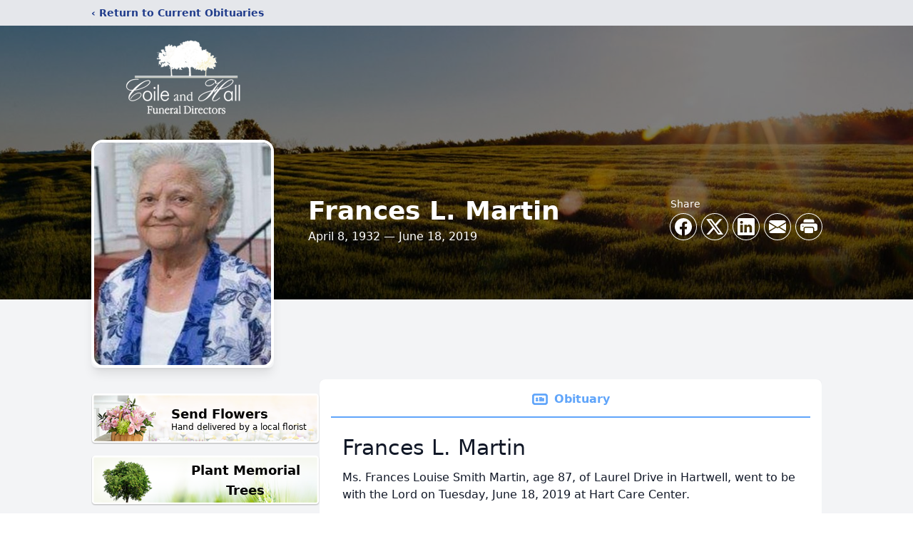

--- FILE ---
content_type: text/html; charset=utf-8
request_url: https://www.google.com/recaptcha/enterprise/anchor?ar=1&k=6LdZCbQfAAAAAEb9KCTpCoEen91kuyvwDjZ7Y-By&co=aHR0cHM6Ly93d3cuY29pbGVhbmRoYWxsZmQuY29tOjQ0Mw..&hl=en&type=image&v=7gg7H51Q-naNfhmCP3_R47ho&theme=light&size=invisible&badge=bottomright&anchor-ms=20000&execute-ms=30000&cb=88mrofbcjk99
body_size: 48352
content:
<!DOCTYPE HTML><html dir="ltr" lang="en"><head><meta http-equiv="Content-Type" content="text/html; charset=UTF-8">
<meta http-equiv="X-UA-Compatible" content="IE=edge">
<title>reCAPTCHA</title>
<style type="text/css">
/* cyrillic-ext */
@font-face {
  font-family: 'Roboto';
  font-style: normal;
  font-weight: 400;
  font-stretch: 100%;
  src: url(//fonts.gstatic.com/s/roboto/v48/KFO7CnqEu92Fr1ME7kSn66aGLdTylUAMa3GUBHMdazTgWw.woff2) format('woff2');
  unicode-range: U+0460-052F, U+1C80-1C8A, U+20B4, U+2DE0-2DFF, U+A640-A69F, U+FE2E-FE2F;
}
/* cyrillic */
@font-face {
  font-family: 'Roboto';
  font-style: normal;
  font-weight: 400;
  font-stretch: 100%;
  src: url(//fonts.gstatic.com/s/roboto/v48/KFO7CnqEu92Fr1ME7kSn66aGLdTylUAMa3iUBHMdazTgWw.woff2) format('woff2');
  unicode-range: U+0301, U+0400-045F, U+0490-0491, U+04B0-04B1, U+2116;
}
/* greek-ext */
@font-face {
  font-family: 'Roboto';
  font-style: normal;
  font-weight: 400;
  font-stretch: 100%;
  src: url(//fonts.gstatic.com/s/roboto/v48/KFO7CnqEu92Fr1ME7kSn66aGLdTylUAMa3CUBHMdazTgWw.woff2) format('woff2');
  unicode-range: U+1F00-1FFF;
}
/* greek */
@font-face {
  font-family: 'Roboto';
  font-style: normal;
  font-weight: 400;
  font-stretch: 100%;
  src: url(//fonts.gstatic.com/s/roboto/v48/KFO7CnqEu92Fr1ME7kSn66aGLdTylUAMa3-UBHMdazTgWw.woff2) format('woff2');
  unicode-range: U+0370-0377, U+037A-037F, U+0384-038A, U+038C, U+038E-03A1, U+03A3-03FF;
}
/* math */
@font-face {
  font-family: 'Roboto';
  font-style: normal;
  font-weight: 400;
  font-stretch: 100%;
  src: url(//fonts.gstatic.com/s/roboto/v48/KFO7CnqEu92Fr1ME7kSn66aGLdTylUAMawCUBHMdazTgWw.woff2) format('woff2');
  unicode-range: U+0302-0303, U+0305, U+0307-0308, U+0310, U+0312, U+0315, U+031A, U+0326-0327, U+032C, U+032F-0330, U+0332-0333, U+0338, U+033A, U+0346, U+034D, U+0391-03A1, U+03A3-03A9, U+03B1-03C9, U+03D1, U+03D5-03D6, U+03F0-03F1, U+03F4-03F5, U+2016-2017, U+2034-2038, U+203C, U+2040, U+2043, U+2047, U+2050, U+2057, U+205F, U+2070-2071, U+2074-208E, U+2090-209C, U+20D0-20DC, U+20E1, U+20E5-20EF, U+2100-2112, U+2114-2115, U+2117-2121, U+2123-214F, U+2190, U+2192, U+2194-21AE, U+21B0-21E5, U+21F1-21F2, U+21F4-2211, U+2213-2214, U+2216-22FF, U+2308-230B, U+2310, U+2319, U+231C-2321, U+2336-237A, U+237C, U+2395, U+239B-23B7, U+23D0, U+23DC-23E1, U+2474-2475, U+25AF, U+25B3, U+25B7, U+25BD, U+25C1, U+25CA, U+25CC, U+25FB, U+266D-266F, U+27C0-27FF, U+2900-2AFF, U+2B0E-2B11, U+2B30-2B4C, U+2BFE, U+3030, U+FF5B, U+FF5D, U+1D400-1D7FF, U+1EE00-1EEFF;
}
/* symbols */
@font-face {
  font-family: 'Roboto';
  font-style: normal;
  font-weight: 400;
  font-stretch: 100%;
  src: url(//fonts.gstatic.com/s/roboto/v48/KFO7CnqEu92Fr1ME7kSn66aGLdTylUAMaxKUBHMdazTgWw.woff2) format('woff2');
  unicode-range: U+0001-000C, U+000E-001F, U+007F-009F, U+20DD-20E0, U+20E2-20E4, U+2150-218F, U+2190, U+2192, U+2194-2199, U+21AF, U+21E6-21F0, U+21F3, U+2218-2219, U+2299, U+22C4-22C6, U+2300-243F, U+2440-244A, U+2460-24FF, U+25A0-27BF, U+2800-28FF, U+2921-2922, U+2981, U+29BF, U+29EB, U+2B00-2BFF, U+4DC0-4DFF, U+FFF9-FFFB, U+10140-1018E, U+10190-1019C, U+101A0, U+101D0-101FD, U+102E0-102FB, U+10E60-10E7E, U+1D2C0-1D2D3, U+1D2E0-1D37F, U+1F000-1F0FF, U+1F100-1F1AD, U+1F1E6-1F1FF, U+1F30D-1F30F, U+1F315, U+1F31C, U+1F31E, U+1F320-1F32C, U+1F336, U+1F378, U+1F37D, U+1F382, U+1F393-1F39F, U+1F3A7-1F3A8, U+1F3AC-1F3AF, U+1F3C2, U+1F3C4-1F3C6, U+1F3CA-1F3CE, U+1F3D4-1F3E0, U+1F3ED, U+1F3F1-1F3F3, U+1F3F5-1F3F7, U+1F408, U+1F415, U+1F41F, U+1F426, U+1F43F, U+1F441-1F442, U+1F444, U+1F446-1F449, U+1F44C-1F44E, U+1F453, U+1F46A, U+1F47D, U+1F4A3, U+1F4B0, U+1F4B3, U+1F4B9, U+1F4BB, U+1F4BF, U+1F4C8-1F4CB, U+1F4D6, U+1F4DA, U+1F4DF, U+1F4E3-1F4E6, U+1F4EA-1F4ED, U+1F4F7, U+1F4F9-1F4FB, U+1F4FD-1F4FE, U+1F503, U+1F507-1F50B, U+1F50D, U+1F512-1F513, U+1F53E-1F54A, U+1F54F-1F5FA, U+1F610, U+1F650-1F67F, U+1F687, U+1F68D, U+1F691, U+1F694, U+1F698, U+1F6AD, U+1F6B2, U+1F6B9-1F6BA, U+1F6BC, U+1F6C6-1F6CF, U+1F6D3-1F6D7, U+1F6E0-1F6EA, U+1F6F0-1F6F3, U+1F6F7-1F6FC, U+1F700-1F7FF, U+1F800-1F80B, U+1F810-1F847, U+1F850-1F859, U+1F860-1F887, U+1F890-1F8AD, U+1F8B0-1F8BB, U+1F8C0-1F8C1, U+1F900-1F90B, U+1F93B, U+1F946, U+1F984, U+1F996, U+1F9E9, U+1FA00-1FA6F, U+1FA70-1FA7C, U+1FA80-1FA89, U+1FA8F-1FAC6, U+1FACE-1FADC, U+1FADF-1FAE9, U+1FAF0-1FAF8, U+1FB00-1FBFF;
}
/* vietnamese */
@font-face {
  font-family: 'Roboto';
  font-style: normal;
  font-weight: 400;
  font-stretch: 100%;
  src: url(//fonts.gstatic.com/s/roboto/v48/KFO7CnqEu92Fr1ME7kSn66aGLdTylUAMa3OUBHMdazTgWw.woff2) format('woff2');
  unicode-range: U+0102-0103, U+0110-0111, U+0128-0129, U+0168-0169, U+01A0-01A1, U+01AF-01B0, U+0300-0301, U+0303-0304, U+0308-0309, U+0323, U+0329, U+1EA0-1EF9, U+20AB;
}
/* latin-ext */
@font-face {
  font-family: 'Roboto';
  font-style: normal;
  font-weight: 400;
  font-stretch: 100%;
  src: url(//fonts.gstatic.com/s/roboto/v48/KFO7CnqEu92Fr1ME7kSn66aGLdTylUAMa3KUBHMdazTgWw.woff2) format('woff2');
  unicode-range: U+0100-02BA, U+02BD-02C5, U+02C7-02CC, U+02CE-02D7, U+02DD-02FF, U+0304, U+0308, U+0329, U+1D00-1DBF, U+1E00-1E9F, U+1EF2-1EFF, U+2020, U+20A0-20AB, U+20AD-20C0, U+2113, U+2C60-2C7F, U+A720-A7FF;
}
/* latin */
@font-face {
  font-family: 'Roboto';
  font-style: normal;
  font-weight: 400;
  font-stretch: 100%;
  src: url(//fonts.gstatic.com/s/roboto/v48/KFO7CnqEu92Fr1ME7kSn66aGLdTylUAMa3yUBHMdazQ.woff2) format('woff2');
  unicode-range: U+0000-00FF, U+0131, U+0152-0153, U+02BB-02BC, U+02C6, U+02DA, U+02DC, U+0304, U+0308, U+0329, U+2000-206F, U+20AC, U+2122, U+2191, U+2193, U+2212, U+2215, U+FEFF, U+FFFD;
}
/* cyrillic-ext */
@font-face {
  font-family: 'Roboto';
  font-style: normal;
  font-weight: 500;
  font-stretch: 100%;
  src: url(//fonts.gstatic.com/s/roboto/v48/KFO7CnqEu92Fr1ME7kSn66aGLdTylUAMa3GUBHMdazTgWw.woff2) format('woff2');
  unicode-range: U+0460-052F, U+1C80-1C8A, U+20B4, U+2DE0-2DFF, U+A640-A69F, U+FE2E-FE2F;
}
/* cyrillic */
@font-face {
  font-family: 'Roboto';
  font-style: normal;
  font-weight: 500;
  font-stretch: 100%;
  src: url(//fonts.gstatic.com/s/roboto/v48/KFO7CnqEu92Fr1ME7kSn66aGLdTylUAMa3iUBHMdazTgWw.woff2) format('woff2');
  unicode-range: U+0301, U+0400-045F, U+0490-0491, U+04B0-04B1, U+2116;
}
/* greek-ext */
@font-face {
  font-family: 'Roboto';
  font-style: normal;
  font-weight: 500;
  font-stretch: 100%;
  src: url(//fonts.gstatic.com/s/roboto/v48/KFO7CnqEu92Fr1ME7kSn66aGLdTylUAMa3CUBHMdazTgWw.woff2) format('woff2');
  unicode-range: U+1F00-1FFF;
}
/* greek */
@font-face {
  font-family: 'Roboto';
  font-style: normal;
  font-weight: 500;
  font-stretch: 100%;
  src: url(//fonts.gstatic.com/s/roboto/v48/KFO7CnqEu92Fr1ME7kSn66aGLdTylUAMa3-UBHMdazTgWw.woff2) format('woff2');
  unicode-range: U+0370-0377, U+037A-037F, U+0384-038A, U+038C, U+038E-03A1, U+03A3-03FF;
}
/* math */
@font-face {
  font-family: 'Roboto';
  font-style: normal;
  font-weight: 500;
  font-stretch: 100%;
  src: url(//fonts.gstatic.com/s/roboto/v48/KFO7CnqEu92Fr1ME7kSn66aGLdTylUAMawCUBHMdazTgWw.woff2) format('woff2');
  unicode-range: U+0302-0303, U+0305, U+0307-0308, U+0310, U+0312, U+0315, U+031A, U+0326-0327, U+032C, U+032F-0330, U+0332-0333, U+0338, U+033A, U+0346, U+034D, U+0391-03A1, U+03A3-03A9, U+03B1-03C9, U+03D1, U+03D5-03D6, U+03F0-03F1, U+03F4-03F5, U+2016-2017, U+2034-2038, U+203C, U+2040, U+2043, U+2047, U+2050, U+2057, U+205F, U+2070-2071, U+2074-208E, U+2090-209C, U+20D0-20DC, U+20E1, U+20E5-20EF, U+2100-2112, U+2114-2115, U+2117-2121, U+2123-214F, U+2190, U+2192, U+2194-21AE, U+21B0-21E5, U+21F1-21F2, U+21F4-2211, U+2213-2214, U+2216-22FF, U+2308-230B, U+2310, U+2319, U+231C-2321, U+2336-237A, U+237C, U+2395, U+239B-23B7, U+23D0, U+23DC-23E1, U+2474-2475, U+25AF, U+25B3, U+25B7, U+25BD, U+25C1, U+25CA, U+25CC, U+25FB, U+266D-266F, U+27C0-27FF, U+2900-2AFF, U+2B0E-2B11, U+2B30-2B4C, U+2BFE, U+3030, U+FF5B, U+FF5D, U+1D400-1D7FF, U+1EE00-1EEFF;
}
/* symbols */
@font-face {
  font-family: 'Roboto';
  font-style: normal;
  font-weight: 500;
  font-stretch: 100%;
  src: url(//fonts.gstatic.com/s/roboto/v48/KFO7CnqEu92Fr1ME7kSn66aGLdTylUAMaxKUBHMdazTgWw.woff2) format('woff2');
  unicode-range: U+0001-000C, U+000E-001F, U+007F-009F, U+20DD-20E0, U+20E2-20E4, U+2150-218F, U+2190, U+2192, U+2194-2199, U+21AF, U+21E6-21F0, U+21F3, U+2218-2219, U+2299, U+22C4-22C6, U+2300-243F, U+2440-244A, U+2460-24FF, U+25A0-27BF, U+2800-28FF, U+2921-2922, U+2981, U+29BF, U+29EB, U+2B00-2BFF, U+4DC0-4DFF, U+FFF9-FFFB, U+10140-1018E, U+10190-1019C, U+101A0, U+101D0-101FD, U+102E0-102FB, U+10E60-10E7E, U+1D2C0-1D2D3, U+1D2E0-1D37F, U+1F000-1F0FF, U+1F100-1F1AD, U+1F1E6-1F1FF, U+1F30D-1F30F, U+1F315, U+1F31C, U+1F31E, U+1F320-1F32C, U+1F336, U+1F378, U+1F37D, U+1F382, U+1F393-1F39F, U+1F3A7-1F3A8, U+1F3AC-1F3AF, U+1F3C2, U+1F3C4-1F3C6, U+1F3CA-1F3CE, U+1F3D4-1F3E0, U+1F3ED, U+1F3F1-1F3F3, U+1F3F5-1F3F7, U+1F408, U+1F415, U+1F41F, U+1F426, U+1F43F, U+1F441-1F442, U+1F444, U+1F446-1F449, U+1F44C-1F44E, U+1F453, U+1F46A, U+1F47D, U+1F4A3, U+1F4B0, U+1F4B3, U+1F4B9, U+1F4BB, U+1F4BF, U+1F4C8-1F4CB, U+1F4D6, U+1F4DA, U+1F4DF, U+1F4E3-1F4E6, U+1F4EA-1F4ED, U+1F4F7, U+1F4F9-1F4FB, U+1F4FD-1F4FE, U+1F503, U+1F507-1F50B, U+1F50D, U+1F512-1F513, U+1F53E-1F54A, U+1F54F-1F5FA, U+1F610, U+1F650-1F67F, U+1F687, U+1F68D, U+1F691, U+1F694, U+1F698, U+1F6AD, U+1F6B2, U+1F6B9-1F6BA, U+1F6BC, U+1F6C6-1F6CF, U+1F6D3-1F6D7, U+1F6E0-1F6EA, U+1F6F0-1F6F3, U+1F6F7-1F6FC, U+1F700-1F7FF, U+1F800-1F80B, U+1F810-1F847, U+1F850-1F859, U+1F860-1F887, U+1F890-1F8AD, U+1F8B0-1F8BB, U+1F8C0-1F8C1, U+1F900-1F90B, U+1F93B, U+1F946, U+1F984, U+1F996, U+1F9E9, U+1FA00-1FA6F, U+1FA70-1FA7C, U+1FA80-1FA89, U+1FA8F-1FAC6, U+1FACE-1FADC, U+1FADF-1FAE9, U+1FAF0-1FAF8, U+1FB00-1FBFF;
}
/* vietnamese */
@font-face {
  font-family: 'Roboto';
  font-style: normal;
  font-weight: 500;
  font-stretch: 100%;
  src: url(//fonts.gstatic.com/s/roboto/v48/KFO7CnqEu92Fr1ME7kSn66aGLdTylUAMa3OUBHMdazTgWw.woff2) format('woff2');
  unicode-range: U+0102-0103, U+0110-0111, U+0128-0129, U+0168-0169, U+01A0-01A1, U+01AF-01B0, U+0300-0301, U+0303-0304, U+0308-0309, U+0323, U+0329, U+1EA0-1EF9, U+20AB;
}
/* latin-ext */
@font-face {
  font-family: 'Roboto';
  font-style: normal;
  font-weight: 500;
  font-stretch: 100%;
  src: url(//fonts.gstatic.com/s/roboto/v48/KFO7CnqEu92Fr1ME7kSn66aGLdTylUAMa3KUBHMdazTgWw.woff2) format('woff2');
  unicode-range: U+0100-02BA, U+02BD-02C5, U+02C7-02CC, U+02CE-02D7, U+02DD-02FF, U+0304, U+0308, U+0329, U+1D00-1DBF, U+1E00-1E9F, U+1EF2-1EFF, U+2020, U+20A0-20AB, U+20AD-20C0, U+2113, U+2C60-2C7F, U+A720-A7FF;
}
/* latin */
@font-face {
  font-family: 'Roboto';
  font-style: normal;
  font-weight: 500;
  font-stretch: 100%;
  src: url(//fonts.gstatic.com/s/roboto/v48/KFO7CnqEu92Fr1ME7kSn66aGLdTylUAMa3yUBHMdazQ.woff2) format('woff2');
  unicode-range: U+0000-00FF, U+0131, U+0152-0153, U+02BB-02BC, U+02C6, U+02DA, U+02DC, U+0304, U+0308, U+0329, U+2000-206F, U+20AC, U+2122, U+2191, U+2193, U+2212, U+2215, U+FEFF, U+FFFD;
}
/* cyrillic-ext */
@font-face {
  font-family: 'Roboto';
  font-style: normal;
  font-weight: 900;
  font-stretch: 100%;
  src: url(//fonts.gstatic.com/s/roboto/v48/KFO7CnqEu92Fr1ME7kSn66aGLdTylUAMa3GUBHMdazTgWw.woff2) format('woff2');
  unicode-range: U+0460-052F, U+1C80-1C8A, U+20B4, U+2DE0-2DFF, U+A640-A69F, U+FE2E-FE2F;
}
/* cyrillic */
@font-face {
  font-family: 'Roboto';
  font-style: normal;
  font-weight: 900;
  font-stretch: 100%;
  src: url(//fonts.gstatic.com/s/roboto/v48/KFO7CnqEu92Fr1ME7kSn66aGLdTylUAMa3iUBHMdazTgWw.woff2) format('woff2');
  unicode-range: U+0301, U+0400-045F, U+0490-0491, U+04B0-04B1, U+2116;
}
/* greek-ext */
@font-face {
  font-family: 'Roboto';
  font-style: normal;
  font-weight: 900;
  font-stretch: 100%;
  src: url(//fonts.gstatic.com/s/roboto/v48/KFO7CnqEu92Fr1ME7kSn66aGLdTylUAMa3CUBHMdazTgWw.woff2) format('woff2');
  unicode-range: U+1F00-1FFF;
}
/* greek */
@font-face {
  font-family: 'Roboto';
  font-style: normal;
  font-weight: 900;
  font-stretch: 100%;
  src: url(//fonts.gstatic.com/s/roboto/v48/KFO7CnqEu92Fr1ME7kSn66aGLdTylUAMa3-UBHMdazTgWw.woff2) format('woff2');
  unicode-range: U+0370-0377, U+037A-037F, U+0384-038A, U+038C, U+038E-03A1, U+03A3-03FF;
}
/* math */
@font-face {
  font-family: 'Roboto';
  font-style: normal;
  font-weight: 900;
  font-stretch: 100%;
  src: url(//fonts.gstatic.com/s/roboto/v48/KFO7CnqEu92Fr1ME7kSn66aGLdTylUAMawCUBHMdazTgWw.woff2) format('woff2');
  unicode-range: U+0302-0303, U+0305, U+0307-0308, U+0310, U+0312, U+0315, U+031A, U+0326-0327, U+032C, U+032F-0330, U+0332-0333, U+0338, U+033A, U+0346, U+034D, U+0391-03A1, U+03A3-03A9, U+03B1-03C9, U+03D1, U+03D5-03D6, U+03F0-03F1, U+03F4-03F5, U+2016-2017, U+2034-2038, U+203C, U+2040, U+2043, U+2047, U+2050, U+2057, U+205F, U+2070-2071, U+2074-208E, U+2090-209C, U+20D0-20DC, U+20E1, U+20E5-20EF, U+2100-2112, U+2114-2115, U+2117-2121, U+2123-214F, U+2190, U+2192, U+2194-21AE, U+21B0-21E5, U+21F1-21F2, U+21F4-2211, U+2213-2214, U+2216-22FF, U+2308-230B, U+2310, U+2319, U+231C-2321, U+2336-237A, U+237C, U+2395, U+239B-23B7, U+23D0, U+23DC-23E1, U+2474-2475, U+25AF, U+25B3, U+25B7, U+25BD, U+25C1, U+25CA, U+25CC, U+25FB, U+266D-266F, U+27C0-27FF, U+2900-2AFF, U+2B0E-2B11, U+2B30-2B4C, U+2BFE, U+3030, U+FF5B, U+FF5D, U+1D400-1D7FF, U+1EE00-1EEFF;
}
/* symbols */
@font-face {
  font-family: 'Roboto';
  font-style: normal;
  font-weight: 900;
  font-stretch: 100%;
  src: url(//fonts.gstatic.com/s/roboto/v48/KFO7CnqEu92Fr1ME7kSn66aGLdTylUAMaxKUBHMdazTgWw.woff2) format('woff2');
  unicode-range: U+0001-000C, U+000E-001F, U+007F-009F, U+20DD-20E0, U+20E2-20E4, U+2150-218F, U+2190, U+2192, U+2194-2199, U+21AF, U+21E6-21F0, U+21F3, U+2218-2219, U+2299, U+22C4-22C6, U+2300-243F, U+2440-244A, U+2460-24FF, U+25A0-27BF, U+2800-28FF, U+2921-2922, U+2981, U+29BF, U+29EB, U+2B00-2BFF, U+4DC0-4DFF, U+FFF9-FFFB, U+10140-1018E, U+10190-1019C, U+101A0, U+101D0-101FD, U+102E0-102FB, U+10E60-10E7E, U+1D2C0-1D2D3, U+1D2E0-1D37F, U+1F000-1F0FF, U+1F100-1F1AD, U+1F1E6-1F1FF, U+1F30D-1F30F, U+1F315, U+1F31C, U+1F31E, U+1F320-1F32C, U+1F336, U+1F378, U+1F37D, U+1F382, U+1F393-1F39F, U+1F3A7-1F3A8, U+1F3AC-1F3AF, U+1F3C2, U+1F3C4-1F3C6, U+1F3CA-1F3CE, U+1F3D4-1F3E0, U+1F3ED, U+1F3F1-1F3F3, U+1F3F5-1F3F7, U+1F408, U+1F415, U+1F41F, U+1F426, U+1F43F, U+1F441-1F442, U+1F444, U+1F446-1F449, U+1F44C-1F44E, U+1F453, U+1F46A, U+1F47D, U+1F4A3, U+1F4B0, U+1F4B3, U+1F4B9, U+1F4BB, U+1F4BF, U+1F4C8-1F4CB, U+1F4D6, U+1F4DA, U+1F4DF, U+1F4E3-1F4E6, U+1F4EA-1F4ED, U+1F4F7, U+1F4F9-1F4FB, U+1F4FD-1F4FE, U+1F503, U+1F507-1F50B, U+1F50D, U+1F512-1F513, U+1F53E-1F54A, U+1F54F-1F5FA, U+1F610, U+1F650-1F67F, U+1F687, U+1F68D, U+1F691, U+1F694, U+1F698, U+1F6AD, U+1F6B2, U+1F6B9-1F6BA, U+1F6BC, U+1F6C6-1F6CF, U+1F6D3-1F6D7, U+1F6E0-1F6EA, U+1F6F0-1F6F3, U+1F6F7-1F6FC, U+1F700-1F7FF, U+1F800-1F80B, U+1F810-1F847, U+1F850-1F859, U+1F860-1F887, U+1F890-1F8AD, U+1F8B0-1F8BB, U+1F8C0-1F8C1, U+1F900-1F90B, U+1F93B, U+1F946, U+1F984, U+1F996, U+1F9E9, U+1FA00-1FA6F, U+1FA70-1FA7C, U+1FA80-1FA89, U+1FA8F-1FAC6, U+1FACE-1FADC, U+1FADF-1FAE9, U+1FAF0-1FAF8, U+1FB00-1FBFF;
}
/* vietnamese */
@font-face {
  font-family: 'Roboto';
  font-style: normal;
  font-weight: 900;
  font-stretch: 100%;
  src: url(//fonts.gstatic.com/s/roboto/v48/KFO7CnqEu92Fr1ME7kSn66aGLdTylUAMa3OUBHMdazTgWw.woff2) format('woff2');
  unicode-range: U+0102-0103, U+0110-0111, U+0128-0129, U+0168-0169, U+01A0-01A1, U+01AF-01B0, U+0300-0301, U+0303-0304, U+0308-0309, U+0323, U+0329, U+1EA0-1EF9, U+20AB;
}
/* latin-ext */
@font-face {
  font-family: 'Roboto';
  font-style: normal;
  font-weight: 900;
  font-stretch: 100%;
  src: url(//fonts.gstatic.com/s/roboto/v48/KFO7CnqEu92Fr1ME7kSn66aGLdTylUAMa3KUBHMdazTgWw.woff2) format('woff2');
  unicode-range: U+0100-02BA, U+02BD-02C5, U+02C7-02CC, U+02CE-02D7, U+02DD-02FF, U+0304, U+0308, U+0329, U+1D00-1DBF, U+1E00-1E9F, U+1EF2-1EFF, U+2020, U+20A0-20AB, U+20AD-20C0, U+2113, U+2C60-2C7F, U+A720-A7FF;
}
/* latin */
@font-face {
  font-family: 'Roboto';
  font-style: normal;
  font-weight: 900;
  font-stretch: 100%;
  src: url(//fonts.gstatic.com/s/roboto/v48/KFO7CnqEu92Fr1ME7kSn66aGLdTylUAMa3yUBHMdazQ.woff2) format('woff2');
  unicode-range: U+0000-00FF, U+0131, U+0152-0153, U+02BB-02BC, U+02C6, U+02DA, U+02DC, U+0304, U+0308, U+0329, U+2000-206F, U+20AC, U+2122, U+2191, U+2193, U+2212, U+2215, U+FEFF, U+FFFD;
}

</style>
<link rel="stylesheet" type="text/css" href="https://www.gstatic.com/recaptcha/releases/7gg7H51Q-naNfhmCP3_R47ho/styles__ltr.css">
<script nonce="Un3D0wsnvqXmiQIJTIgvUg" type="text/javascript">window['__recaptcha_api'] = 'https://www.google.com/recaptcha/enterprise/';</script>
<script type="text/javascript" src="https://www.gstatic.com/recaptcha/releases/7gg7H51Q-naNfhmCP3_R47ho/recaptcha__en.js" nonce="Un3D0wsnvqXmiQIJTIgvUg">
      
    </script></head>
<body><div id="rc-anchor-alert" class="rc-anchor-alert"></div>
<input type="hidden" id="recaptcha-token" value="[base64]">
<script type="text/javascript" nonce="Un3D0wsnvqXmiQIJTIgvUg">
      recaptcha.anchor.Main.init("[\x22ainput\x22,[\x22bgdata\x22,\x22\x22,\[base64]/[base64]/bmV3IFpbdF0obVswXSk6Sz09Mj9uZXcgWlt0XShtWzBdLG1bMV0pOks9PTM/bmV3IFpbdF0obVswXSxtWzFdLG1bMl0pOks9PTQ/[base64]/[base64]/[base64]/[base64]/[base64]/[base64]/[base64]/[base64]/[base64]/[base64]/[base64]/[base64]/[base64]/[base64]\\u003d\\u003d\x22,\[base64]\\u003d\x22,\x22wrTCszzDijhrCsKsw7DDuMK6wrJoCDjDvxDDpMKFwpRmwrQlw6Vnwq8iwpsQUhDCtTtbZjc7GsKKTEfDgsO3KWzCi3MbB15yw44mwprCoiE4wqIUERnCpTVhw5HDuTVmw5jDl1HDjxYsPsOnw5PDlmU/[base64]/EG44Rz7CpD7DkzHDq1vCssKEEcKTwpHDrSLCnFAdw50+OcKuOXXCjsKcw7LCn8K1MMKTeA5uwrlBwpI6w61NwqUfQcKMCR03BBplaMOtP0bCgsKdw7pdwrfDjR56w4gQwqcTwpN3bHJPCnspIcOlfBPCsEvDtcOeVUVhwrPDmcOHw48FwrjDoXUbQQUNw7/Cn8KRBMOkPsK0w6h5Q0XCpA3CllR3wqx6FsKyw47DvsKlAcKnSnbDs8OOScOsNMKBFXfCocOvw6jCljzDqQVawqIoasK9wroAw6HCsMOTCRDCv8OKwoEBETZEw6EfTA1Aw6NPdcOXwq/DscOsa2gfCg7DjsK6w5nDhGHCicOeWsKWOH/DvMKYCVDCuDlmJSVlRcKTwr/[base64]/CuXgVw6fDh1vDvsOpwp3DsMK/DsKbRG59w4PDvzQZOsKMwpk1wqBAw4xtIQ0hacKfw6ZZGi18w5psw7TDmn4TVsO2dRwwJHzCvXfDvDNnwqlhw4bDjcOsP8KIandAesOVFsO8wrYhwpl/[base64]/T8OxB0PCo1/DjGvCvGcgwpfDvMOow6MqwprChsK8CcOgwqZAw7XDisKFw7jDs8KcwoTDlH/CuBHDtWdvO8KaIsO0UBhowpQOwrZLwonDn8O2PD/[base64]/BsOXw57CiFIRw5c6C8KMwqI4ckjDisOQwrzCjcKbScOJVkvDgSRfw6Q/w6pvOxbCkMKbDcOfwoUZY8O0T2zCq8OlwrvCiQY5w6pwWMKQwpYdbsKxcVxZw7g+wqvCjcOZwoVWwq82w6xSZynCpMOQwqjCjMO/[base64]/DucKoYlzDu8OGQ8OFwoIGdcODaGBhSjfDg8KYdcKAwpXCj8O8WF3CtynDrU/[base64]/DgsKUZsKSwoYzw7cmYlkRwq0Zw77CoMOmRsK/[base64]/DsMKCYcKAw7B8QCDCusO2fC4WwpDCo8O/w5lXw6kfw5/[base64]/wrNNOm/Dih4dBcOGS8KKw5ViwpNDwqtow6zDtcKZJMOJSsKhwqLDjmvDtSsWwpPCpcOxAcOkGcO9VMK4asKOBcODGMOSH3JXf8ORe1lFNgApwoFUb8Odw4jCt8O+w4HDhEvDhxLDv8OtUsKOfHt1wrkBFDR/OMK3w6YHM8Oxw5nClcOMEV8HecKPwqrCoW5ZwpzCgiXDoyI4w45NEgJ0w4XCqEljc0rCix5Vw6vCpRLChVonw5JgTcOnw6bDpRnDrsOKw4QUwrTCrUZVw5N0WMOjIMKCR8KHUGjDjQNvKFAnQMOTAi4/w5nCtWnDocKRw57CnsKyUBoNw5Rww6FDWkoLw7TCnDXCrMK2bVfCsCvCqEbCtcKdO3U6DXo/[base64]/ChUnDuT/[base64]/Dl8OpRsODworCn8Kswq0yECPDkMOQJMOpwoHDucKXBsKkbQpUekTDi8O1AcOqA1cwwq9dw5rDgw8ewpHDo8KbwrUBw6QvbX8sXxlKwoB2wpjCjn0pZcKIw7XChQYUPRjDrjJIA8KeMcO/[base64]/DsMKlG8OHwqsrO0g9wpfCnsOVDcKQKAgLEsOvw7zCsxfClxAZw6PDmsOwwq3CqMO4w6DClMKCwqUGw7HCqsKAP8KMwq3Cs01cwqwlX1rCgcKXwrfDs8K+AMOmSU7DpsO3axfCpRnDpMKEw4gNI8Kmw7/DnVLCpcKlaiJeFsKxasO3wrfDlsKUwroVw6rDvW4Gwp/DmsKPw7FhDsOJVMOuQH/CvcOmIcKdwowvMWQHT8KIw51Fwpl7B8KSccK5w67CmhLCncKGJcODQ1XDgcOhT8K+G8Ocw6dRwozCgsO2SA06QcO3aQMtwp18w5BJVwA7S8OEXhNWUMOREQzDui3CtcKIw7lzw7/CtMKaw5nCs8Kwey0ewrRwNMKhLjLChcKOwpJTIA56wrrDpQ7DsnRXKcOYwpwMwrtZfMO8YMOYw4fChHovUXpLCGvChEXCmE/DgsOhwonCnsOJAMKbJkBBwofDoSZsMsOnw6rDjG53MWPCkBdqwrlKVMOoD3bDssKrFcKZWGZxTV0+GsOETTfCj8OUw5Y4DVAGwp/[base64]/[base64]/DvcO9Gg/CrcKZDXB9BMK+MMKiwrrCoDDCncKSw4XDosK9wozDk2McIRcFw5I9QCLCjsKXw4QSwpR5w6w9w6jDpsK1G3gDw6dww7TDtVDDhcOfbsOIDMOmwoLCm8KHbn4kwo0TZFUtHcKSwoHCuBTCi8Kfwq06XMKaCQUJw5HDi1zDqB/[base64]/DhSBewrXCpBdAw6fDqG5lKXN2ecOrw7QtG8OXesOXT8KFGsKlczIiwqxMVwvDn8K5w7TDrHvCt1MLwqZeNMO/J8KUwq/DsG5EQsKNw4PCsiJMw7rCiMOrwohhw4XCjcK9MTfCkcONRHM+w7zCkcKyw7wEwrgkw77DowZBwqPDn3B5w6HCtsKRCMKcwqYJVcK8wroBw5Fsw5/[base64]/CscKRPhvDhsO8w47CkMKIEA3Cq17DpXsCwpsVwqnDm8O2YRPDvAvCm8OTdQPCmMObwqtjDsOqwosDw4kLRR8DC8ONLULCrcKiw4BQw7XDu8OUw6wKXx/Du2XDoCZSwqVkwp4SP1k8woBeUQjDszVQw5zDusKbfjx2wqg8wpdywpTDqRjCgTjCicOmw5bDmcK+IAxKc8OuwrnDrgDDgAUfCcOcIcOvw79OLMOnwoXCucKMwpPDnMOJGilwaDXDi3TCrsOwwovCiU84w6DClMOaRVPDncOJYcKpZsOVwo/DkwfCjgtbYk3Crkw6wp/Cmyx7cMKxF8KhYibDj17Cq0E/YsOCM8O7wrjCtWAzw7rCscOkw6ZtPSLDhmVLQzzDiksfwo3DuCXCpWTCtAppwoYtwqbDoGBMNhcLdMKcAW4sSsOxwpIJwrUVw5ETwoAndQ/DjjtWIMOOUMKxw6LCvMOiw4fCtG5ncsOYw4YEbsKOFkgzdWwYwqJDwoxywoHCjMKMZsOZw5fDv8OjQBsMBH/DjsOKwrk2w5lnw6TDmhfDgsKtwrV4w7/CnTjClMOeOgcbOF/DmcOydAUsw6vDvi7ChcOYw6JABV0swoQpMsK+ZsORw6MwwqsRNcKGw6HCtsOuI8KQw6U1Kg7DmWYeR8KafyzCmXA4wobCk1MKw7d/AsKLQmTCij3DsMOnUivCmxQiwppPR8K7VMKoSlt8aVXCt3XDgcONT2HDmBnDpHp7GsKqw4tCw5bCoMKRaAJ9Ako7QsOlw4zDkMOmwp3DpHhJw5NObXvCsMOcL2/Dl8ONwrYUL8OZwonCghg5B8KlHl7DkynCncKAfAkRw79CRjbDhyQVw5jDsyTCrB1owoFNwqvDtXVJVMO9GcKSw5YvwqRNw5QCwrbDs8KPwo7CsBDDgcO/[base64]/wprDocOUwoLDg8KFBcKDYsKMwpLCpMKAw4XDm8ODKsO9wrUFwpgsWMOaw7DCscOcw6vDqcK5w7TCmCVNwqLCnFdMVSjCiwnCjA8OwoLCqcOBXcONwpnDq8Kfw5g5ZVfDiT/[base64]/CocK2DMO2G8OTwpcNwrXCm0/CpsODwprDnMOgOnxFwpkEwovDj8KQw4Q+TkggQMKPcgXCgMO6e0nDj8KpVcKeCVLDnWxRZsKPw6jCvAHDvsOiZ0AdwqMuwoIFwqVxWwYKwrtKwpnDkkVuW8OEIsKTw5h2a01kMUTCjkAswrzDvz7DmMKDZRrDtMO+McK/w4nDrcK7XsOhC8OoRE/CisODbypuw5p+RcKmL8Krwp3DnzUJFmPDig49wpVzwolaSQs0KcKod8KfwqRcw4g2w5twLMKTwpBJwoNzSsKvBsOAwqcTw5PDp8OeYlMVOQ/[base64]/DtjQhwrvDqcK4w6DCn8KNw4d7B3MoFxoVWBnCo8KqdG5mw7TCvAnCnkcUw50MwqMYwrLDocOWwoYVw6/Ch8KRwoXDjDPCkBbDhDh/wqlLGXXCnMKXwpfCkMK0w67CvsOVdsKOSsOYw7XCn0fCqcKRwoURwqvChnoOw5LDusKyQxktwqLCggLDtAPClcObworCokY7wpJIwoDCrcO8CcK2Z8OyVGN1DwIEVsKww48Vwq88OWwWQ8KXJl0JfgTDv2IkZ8OnKx5+BcKmM33ChHHCgV4Kw4lkw5/[base64]/DlsK0w45wVsKvw4AREMKdwpMaNMK2cTPCpMK0AsOpZlTDh085wqUnZVXCnMKIwq3Di8OswpjDicK6f0AfwprDksKRwrsPTSrDosOkPUbDucOmFlXDo8O8woFWVMOCcsOXwrYgX1LDi8Kzw6jDnRTCl8KHw5/CknPDtcKjwpovVFExA14LwpjDtcOubWzDuQ1DYsOiw6s4w4Qew6UAFGnCl8OMJF/CqcKEOMOtw6nDgyRhw6LCqX5owrpzwr/DmhTChMOmwo9cU8KmwpnDsMOxw7bCuMKxwqJ9ORzDtAAMKMOSwpDCnsO7w6vCk8OZwqvCusKbM8KZX2HCmcKnwqpZMwVXYsOgY0LCosKOw5HCnMOsQMOgwpfDoH/Ck8KDwo/[base64]/DsktDw5TCviPDs8KRwqrCn8KqIsKEED8ww5DCpnN2wrw3wqAVLk5oL07DjsKww7dXVSsOw7jCly/DmjPDg0YobG5OMEohwpZpw6/CnsOBwoHDlcKTXcOhw781w7kEwrEzwobDoMOiwr7Dl8KRMcKnIAocVT8JV8Kew6Ycw5g0wq55wo3CnSZ9R1AINMKcXsO7CVrCmsOuVlhWwrfCpcOxwpDClE/[base64]/HFRfdcOKSsOVw6x3ZDbChxwfOcKWTGVBwqkWwrXDlsK+McOjwqvDt8KBwqB6w4hhJcODCEvDtMOeZcO8w5/DpVPCuMKmwrVnX8KsHHDCtMOHGEpGD8OUw5jCjy3DqcO6IB07wqPDpDXChsOOwo3CuMOsUVnClMOwwpzCkijDpnYcwrnDlMOtwo4Uw6s4worCv8Kbw6HDu3jDsMKzwo/CjHpVwrs6w7QJw7nDp8KZR8Kcw5MiJcOTScKUSRHCmsOPwo8+w7/[base64]/CiizDhMKYw5wdJ2bCjcKOacK6EsOtSsKfGipBw7E9w4jCti/Dq8O+F2rCjMKNwpfDhsKcAMKMKFQVOsKaw5zDuD4xbRMIwprCucOmZsO5MgAmH8KtwoTCgcK5w41HwovDmsOPKTLDrhh5fDYOcMOXw6RVwqXDvFbDiMKNCsODXMOkXUpdwoVEUQheQXFKwpUyw6DDusK4OcKiwqrDrU/ChMO+J8OLw4gCw6hewpICRB9pPQ3CowRwecO3woFeZhrDssOBRFJIw593YMOiMsOQNA8kw4BncsOhw4jCmsK8UhvClMONIHI6w4UiWn5uUMOwwoTCgGZFIcOMw7TCusK5wo/DmA/[base64]/CnjwtOEHDk0zCs3oJwoxaW1/DqMOzw5rDmsOEwpZgKcObLcOyAcOdXsKYwpIkw7weEMOZw6orwpzDrFo/[base64]/DmhXClAbCqH5Nw5lZBW4iAB7CgMOUNcOPw64TCStafBPDq8KgRVpCQ04OPMOZUMKqGy1jfCHCqMOHWMKVPEdgaQlXRg0bwrDDnipSA8KtwoTCqTPDhCpmw4ELwoMkBUUowrfCgUDCvWvDgsOyw59AwpcdbMOlw58TwpPCh8OzJHvDkMOdZsKHEcOmwrLDmMOqw4/CpA/[base64]/[base64]/Dh00KwoZ4w5jDiV/CoVbCn8KUUsKjYwzDtcKmHsKaSsO3DAPCh8OqwonDskReGMO/EsO/[base64]/CsFbDiEx2YQXDicK7E8OzwpHDrcKcNsKTw5vDncOdw657bGEwakoSRVxtw6PDgMKHwpbDnGJxeA4vw5PCqw5hDsOmaX0/TcO6FAkCSS/CncOpwr8MMW/[base64]/[base64]/CllbDoyslwpZOw4IcbcKgwqU/ejdiw6fDqinDqcOzScKbMlbDv8KLw5nCuToDwoYPWcORw7I6w6YBc8KPVsKpw4gMezFZZcO1wp0YVMK6w5TCtcOEA8K8BMOWwrzCtmosLA0Kw6Z/eXDDogzDhUVVwpTDgWJVRcOew57DssO0wp19w77CjE9YTcKMUcKawrkQw7LDp8OFwp3CjMK7w6zCl8OganXCuClUQsKTPX5iU8O9GsKowobDqcKwMTfCky3CgB7CvwJSwq5Kw5AufcOxwrLDoUYqIhhGw6wvMg9BwpbColF5w656w7p3wr9XEMOAeVAHwpvDr0/[base64]/w6zCnTV3W8OkwpLClcOyA0UhSF1rwpIvZsOjwqLCjlNlwpBCTRcyw5Fkw4HCjxEOehF4w5daVMOQBMKZwp7Dk8KdwqRfwrjCo1PDnMOUwp1HBMKfw7Qpw4JOHg9Pw5FXMsKlFDPCqsOlLsKPIcKvDcKLZcOoYj7DvsOkDMKQw5h/HwomwonCvmrDvAXDr8O3Fx3Dm2Epwod1F8Ksw5Qbw4tHJ8KDasO9FyAkMwEkw64uwoDDvA/DnFE/w5vCncOtTwE4ccOlworDkmgIwpVEIsOWw5jDhcK3w4jCvRrCqDlqJHc2asOPGcK4OcKTR8KEwog/w7ZXw51VaMOZwokMBMOudXMPXsO/wo87w5fCmxBuDSFQw4lqwrfCsWgOwp/DvcKGfiMAIsKDH0nDtRXCocKSdsK2LVLDs17ChMKPAMKswotUw4DCjsKXKGjCk8KsTSRNwoFtXB7DnVXDhi7DoF/CvUdsw6xiw7Ncw5N/[base64]/Mn3CkMKxwrosW248YDVPwq5PR8KwHDpaFGVEH8O9LsOowrUhbXrDmC5Dw6cbwr5nw67CpGnCt8OJX3saWcKJO1oOCG7Cowh0AcK0wrYmZ8KYRXHCpQkqBi/DhcOUw5zDoMKtwp3Dm1LDp8ONH0vCpsKMw6DDscKTwoIaCwFHw7ZtPcOCwqB7w4ZtdMKYERjDmcKTw6jDh8OxwqvDmjFWw6MMYsOUw5XDgjjDmMOKEMO0w6FYw405w6ZOwoxEGH3DklVYw7YVbsOIw65GOMOgJsKZbSlrw67CqzzCoxfDnHTDqWrDlF/DmHx2cXjCgE7CsER1SMO6wq5WwpBrwqwJwo9Cw71HYsOeBGLDl1JZKcKbwqcGfRBIwo52McOsw7pDw5TDscOOwohZE8OnwoosN8KvwofDgMKMw67CqB5NwrzDrCwbQcK8d8KfQ8K/w6N6wp4Zw4FhelHCj8OGLVDDkMKbEA8Fw6TDsg5ZYzrChcO6w5wvwowwOQx5VcOgwpbDmjzDosKdRcOQQ8KUCsOney7CjMOxw6nDlXMgw6DDh8Knwp/DqxgHwrPCrMKPwrYTw4R5w7nCoF8WFRvCp8O1dcO8w5Rxw6fDmTXCjFk7w4JQw5vDtQ7DvHYUF8OuPmPDrsK1CxfDtyg3OMKJwrXDqMKmUcKKPXNsw4JjOsKow67Cm8KowrzCrcKkRBIfw6/Cgw9eJ8KUw5LCugwtCgHDrMKIw4Q2w6nDgXJGLcKbwp7CqRHDhEwfwoLDvMOtw7jCg8OwwqFGXcO8dHg2XcOjZXpMEjd8w5HDtilEw7Nrwrt1wpPCmDhCw4bCkDQPw4d3w5p4cBrDocKXwq1gw5tYEw9gw5U6w77CvMKDZDduGTfCkm/CicKMw6XDhiQNw6Ejw5jDsBfDhMK7w7rColRww71/w4cEUsKiwpLDswHDuCM1eiBFwr/CpCPDkyrCmwV4wq7CkDHCqH4wwrMHw5LDoDjCnMK3csKBwr/Cj8Oyw7AwDSUzw5EwN8KVwprCsHbCp8Kmw4Y6wp7CqMKWw6PCpg9EwqLDlAhBM8KTHRl7wqfCksOOwrbDjR1QIsO5H8Oyw6tnfMO7KnpkwoMPTcOhw7gMw5Q5w7/[base64]/woLCjkbCvWzCjsKZR8KmEcOxw414wqV1wqfDlcKlT2gyUi3Cq8Ofw65mw4rDsRk/[base64]/DtRHCmMOUCMK9woQMw7rDpsOVPVvCl0jCq1bCvnPCkcOlWsOdVMK+UF/DusK4w4jChsOSY8KXw7vDosO+C8KdGsOhAsONw4QCZcOBAMOEw7TCusKzwoEdwoRuwqAIw4w/w7LDvMKEw5jCq8KlQCA1KT1XcmJrwpwgw43CpMOvw6nCpmXCqcOVTg07woxpC1UDw6tJVAzDljDCoT0YwpZ8wrEkwqlpw5k7wr3DjRVSR8Oyw6LDm3h8wrfCrzrDlcKNU8KRw7nDqMKjwo3DvsOFw4/DuDbCsnh4w7fCv2NKDsOrw68mwojCvybCo8KtR8Ksw7LDiMOeAMKrwohiOTbDgsOQMydFe319EFZeOUXDtcORB10/[base64]/DmcO6w5ELw7xDEULDgsKsw4gzw7clNsKPw57Du8OwwpTDqy4ewrvDjcK7LMO+wo7DjMKew5Rlw5HDncKcw4YGwrfCn8Kow71Uw67DrmwfwoTClcKNw6Zdw7EPw7kkG8O2dgDCjC3DpcKlwr9Ewq/Dg8O0C1vDvsKvw6rCmkU+HcK8w7hLwqbCtsKGf8KfMx/CpXHCqT7DrzwuG8KgJgLChMK1w5dmw4YYaMKWwo/CpSvDqcK/KkbCknsWFcKRX8K1FEbCnzXCnGPDnHJOYcKZwpXDszoUEWdKaR59fGhpw4RYLwzDn1nDvsKmw6/CgXkeckTDoBoif37ClMO+w4ssS8KUZCAVwqBCRnhkw43Dj8OGw7vCozIJwoNWAj0dwqdFw4LChWNxwoVLHsKgwrLCvMOqw4YCw7dTMsKVw7XDssKlE8KiwqXDsSPCmVPCgcO7w4zDni0ObBYZwr7CjSPCq8KrUCnDsSJTw6HCoQfCuXMgw7NZwoPDpsOyw4Ixwo/CrgzDp8OWwqMkJDQxwrUlO8KRw67CgTvDjlPDiijCv8Oiw7VZw5TDm8Kfwp/CnT1gWsO3w57Dl8Knwp1HKELDhcKywowpWcO/[base64]/CuMOsY8O7Fg1jE8KMchtSwr8swr8kw4tBw5Yew7VySMOCw78xw5bDl8O/woYGwojCpGosd8OgQcODKMKCw6bDvlY1VMKgHMKqY13Cr3HDtlvDqX9uRm7Ctz8bw63DklHCjEgdecK/w4PDtsOJw5/CuQdpLMOIC3I5w49Dw5HDtxfCscKIw7UGw5jDlcOJSMO4C8KIE8KiRsOCwqcmXsO7Mkc/UsKYw4TCvMOfwp3Cr8Oaw7fCmcOBBWFIIB7Cl8OySkxJeTQCdw8Ew5jCjMKDPCDClcOBbm/CtGcXwotBw7fDtsKwwqZ4WsO6wr05TRHCmMOWw4t8PBvDnGNCw7fCksOQw5TCuS3CiCHDjMKbwos4w4ogJjYdw6nCliXChcKbwoFGw6fCl8O3XMOowptGwoBMw6fDuV/DoMKWLWbDicKNw67Di8OKAsKjw7tWw6kwb3ksNUt5BGXDjHV9w5MYw4PDpsKdw6zDnsONLMOowrYsasKrXcKiw4nDhGsVIBnComXCgEXDqcK8w4rDusOVw4pNw640JhzCti/DpXDCjjzDosOZw5BzEsKVwoJgZMKENcOuBMO/w77CnMKlw6dzwoRPw7DDqRwdw60nwrTDoyNkeMOHaMO1w7vDkcOIfjk6wqXDqD1NZz9qEQjDq8KfeMKmZC4KfMOPesKAworCj8O9wpXDh8K9aTbCnMKRQ8O8w7/Du8OjehvDrncuw4rDosKMRSbCscORwp/Dll3CpsO/MsOYfcOvY8K4w4XCgcOoDsKbwopZw7IbOsKqw4pvwrFSQ2V0wp5RwpXDkcOKwpllwp7DqcOhwqBewprDiUbDkMONwrzDsXwbTsKzw7bDh3xiw4ZbUMOXw7cAKMOzDTVbw580Q8OpMjgJwqcXw4tLwo9ZcRpxPh/Du8OxUB3ChzEzw73DlcK/w4TDmWfCr03CqcK4w4kkw6zDjkVrGsKlw5cFw57CszDDqwXDrsOCwrPChlHCvsO2woTDr0nDqsO+w7XCusKZwqbDjXEHcsOzwpUqw5XCu8KbWkXDqMOvfGTCtCvDmx0KwpLDkwfCtl7DtsKQHGXCqMKcw5NIVcKKGyoNPk7DmkkqwoR/DxrDjW7DjcOEw4R4wrZuw79DHsO9wrhNMsKjw7QCSDtdw5jDq8OlKMOnOyFowpNNGsOIwoojNApAw6DDm8Oaw7ZoSUHCosOkA8ODwrHCnsKJw6bDsGbCqcKmNA/DmHTDl0jDrTMtKMKFw5/CgRjCvGU7QA3DljAzw4/CsMOPInABw6Fvw40ewpjDqcO4w50nwoZxwqbCk8K0M8OQTMKVJsO2wpzCiMKpwrEGQMKtbWx9wprCs8OET3NGK0I5eXppw5XCmnMRQx0ETz/DhDDDqVDCrlEww7HDuBcjwpXCrT3Cu8Kdw7wmelImJsKYD3/[base64]/LQdkecOUG19jw7siw7TCs0MHDcKLw7oOLG5GJHRCOGY3w6Uke8OcMMOoYzDCtcOUUFTDq13CqcKWNcKNMkcueMK/w7NIfcOufA3Dm8KEI8KHw54OwrIyBSfDq8OdUcK0FV/[base64]/woHCs0Myw7vDp8OsPgTDsUdgw5VgwrbDp8OTw7JrwozCiHBXw6Aiw7tOd0jCtsK+VsOGO8KtaMKjTsOrAmdcNzBUcSjDucOiw6/DqSJXwr54w5TCosORa8K3wrjCrS0swrx/S3bCnSLDmQAQw7MlchPDrDESwoNiw5FpKsKYTH9Qw4kNaMOlNkcUwqhrw6XCixIUw6JJwqJuw4XDiC15JitHIcKBS8KIN8KRfU4NWcK7wq/[base64]/CuQvCtWPDvsOmNQQmBMKVLsOHwo1jCsOAw7XCtATDsxfClTTDllxGwr5qbW1hw6LCtcKQaR3DuMOlw6fCv3MvwqElw4vDnV7CiMKmMMKyw7HDt8KAw5jCllvDn8OYwrF2EVPDkcKcw4HDoDJNw7AXJh/DpDxsd8Ouw4/Do116w4ZXPV3Dl8KkbERUfnogw73Cm8Oyf0jDrHJkwokzwqbCiMOTQMKkFsK2w5kQw5N+P8KXwrTCk8KUFBTCpg/Ctjo0woTDhhwQCMOkUH1sYH8Rwo3Cq8O0HkRLHjPCksKlwpMMw5bCqMObU8OvAsK0w7rChCxXFWLCsCAIwq1rw7nDl8OpRxZawrHCnhQxw6bCssODJ8OqcsKnWC9bw4vDpxzCuEjCukZQV8Ouw4pMZQUQwpp0QgbCpl0ueMOSwp/CnwdBw7XCsgHCi8O/wqzDjhjDl8KJBMOWwqnCmwDCkcOSwprDgh/CtA9Sw40dw4YtYwnCm8OJwr7DicOTZsO0JgPCqsOYX2s8w7UAYAnCjCPCn3pOMMOGVQfCsHbCo8OXwqPCtsOAKjUDwpnCrMKkwqRHwrs4w5/DgT7Cg8KIw6dPw5plw4hKwpZvEcKoU2TCpsO7worDmsKZIsKfw5zDnXUkXsONX1HDq1JIWMK3JsOIw558eW5ZwqsEwp/CncOKdmXDlMKyPsO5HsOsw5vCgQhXecOowodkN1vCkhXCmjPDvcK/wo14PkDCgcO9wqvDij8STMOQwqjCjcKrYFTClsOJwpo1R3dzw4Y+w5fDq8OoMMOWw7bCl8KNw7c4w65Ww6Y/w4rDgsKMcsOlbXjCksKiQm84MH7DogtobDzCocKNSMO/wr0Nw5Aqw51yw5TCsMKiwqB9w7fCocKnw5FDw6zDs8OdwoMeOcOOGMK9RcONUFpZCDzCpsOsL8KCw6XDi8Kdw4jChkwawo3CkWYxOnXCs3PCnn7CsMOffDrDmcKVMS0Cw6HCnMKKwrt2XsKow7Epw4ggw7suUwBSbcKgwphxwobCiH/[base64]/ChcKkw7YSwoLDo2VCwr9wwr0KZhQpZsO0D0DDu3DCg8OHw4ZSw6Zjw4x/IV9QI8KRIC7CucKhbcOXJ35SRizDtXtFw6HDiFNAW8Kyw558w6JSw4M8wq9Pd11kNcO1V8O8wph/wqNfw7/Dq8K+TMONwohYLAUPTcOcwoZ9DhcYQTYCwrjDhMO4AMK0FMOnHgvCiT/Co8KRKMKiDGl6w57Dp8O2RMOewpsFMsKAfjTCt8OEw7jCpmbCp2pQw6LCisOIw7YnYXBZHcKJchvCsULCuF89w47Di8OXw7LCoB/DhwkCAzVVbsK3wpkbB8OPw4dXwoNrG8KBwo3DhsOQw7Utw6nCvTpMFDfCs8Onw6RxXsKkw6bDuMKRw7XCvjoUwpAiYhQnZF5Xw45owrkyw5JEGsKxE8Oqw4zCvUYDDcOHw4LDiMOTYwIKw5/CvQ3Dp3XDlULCocKzJVVzf8KBF8Orw4JKwqHCgX7CusK7w4fCrMOXwo4VdTAZLMOZWTDCtsOmISB6wqEawqjDi8OWw7zCvMO5woTClypdw4XCucKnw5Z2w6/DmwpUwoHDo8KNw6BewpA2LcK5GcOuw4HDhUVmbT5+w5TDvsKewpjCrn3DnFfDnwjCuH3CmTDDpVcgwpINWxnChcKuw4bCkMKewoQ/OhXCmcODw7TDsEZUAcKTw6nCuRhwwpNtG3wKwoACBGvDg3Arwq1RN0JHw57CgHRrw6tOF8KqKCnDnXvDgsObw6PDvcOcfcO3wo1jwrnDosKGw6xaMMOxwrvCpsK2GsKtJgbDkMORXV/[base64]/Dt8Kdw5PCjl04A8OzwpnDhUjCmsOfw5Eyw5hWw4vCgsKIwq/DiCU5w515wqUOw4zDvRjCgnREdlNjO8KxwrsxW8Oow5DDuEPDq8KZwq9VTsK7Z2/CtsO1XTwNExh3wqgnwp1paR/Dq8OwXhDDkcKYJgU/wptHVsO9w47Cg3vCpW/CjzXCsMKbwobCucK7ScKfT0HDs11kw75nccOWw7Iow7AtDMORCQfDuMOPY8KewqLDlcKTR2c2EMKxwozDonR8w43CpxnCicOuFsOMD0nDpkDDvi7ChMOjMmDDil8zw4pTA0pyB8KBw6RCLcKgw6bCmE/DmmzDv8KJw5PDoxJVw6nCvARpB8KCw6/DtDDDnjhhw7TDjH0DwpLDgsKbc8OOMcKbw5HDkQMkSSbCu1pfwpc0ZFzCqU0Yw6nCh8O/amkKw51ewrhewrUPw7MzLMO1d8OFwrcmwrANRTbDs3w/[base64]/DrMOCMAzCtRFvPVEafMK5R3/CkMO+wpJkwqAaw6heIsKbwr7DtcOEwqTDt2TCpB45BMKUHsOMD1HDk8OPeQAKc8OVc2hKARbDrcOSwpfDgVbDlsKtw4opw4YEwpANwpB/bF7ChcODGcKFDcO3QMOyHcKvwpsqwpFFWxdef0BvwofDvl3DiTlGw7jCm8KrXwklZlXCpsKGRSwkMMKlcxrCqcKFEjkMwr1hw63Cn8ODVHLChTPDlMOGwqrCmMKQABbCnAjDjm/Cg8OyBV/[base64]/[base64]/ConJdw5RycG7DuyzCkMKpwqHDnQgqVhbCgGsebsOSw61ROWF4ClJNSDxkMGrDo0LCiMKvVWnDvhXDpzjCtBrCvDPDoDTCrRLDssOpFsK1XVTDksOuXlddMDRPYRzCm2JvSg1MSsKzw5bDvcKTdcONYcOFN8KKeBUSf2xbw4HCmcOoJWdkw4/DpW3CrsO6w67DrUDCoRwAw5JfwpF7KcKzwp7Ch3Uow5bDhW7CgMKMBsO0w6hlMMKQSw5BM8Kkw4JMwoXDnTfDtsOrw5jCi8K3wo0TwoPCsHPDs8KnK8KswpfCvcO8wqvDsWbCrnY8e2rCtjZ1w6cWw7/ChTTDkMKgw7bDmwYaKcKjw5vDj8KmIsOlwr4/w7fDs8OSw6zDoMOJwrHDrMOuHAIpbWICw71BFMO7MsK+Qwl6cBlLwpjDtcO3wrcswrjDiBk1wrcgwr7ChnzCgC9Ywq/[base64]/CjsORw5XChcKIey/CgUfCkcOOJMOuwqJ1QGHDkFDDolAwMsO7w4oqSsKRLVbCkETDuwJPw6wTIBLDisK3woQ1wqPDg3LDl2VoGgNgBMO2WzJbwrJmNcOowpdjwoVRXRsww6c+w6/Dr8O9GcKfw4LCqS3DrmUsV1zDrsKlLTZFw7DCnjrCicKHwpUPTyjDjMOZGljCnMOXMGUnQMKXcMOzw69XGmPDq8O4w5XDlinCqsKqUcKFb8KEZcO+eQkkJcKJwozDn30sw4c4WVbDrTjDmhzCgsO+IiQdw6vDi8OvwqzCgsO/wr0kwpwww4NRw5Biw71FwrnDn8OWw598wqhJVUfCrcK4woc8wqV+w4FmYcKzSMK3w4zDicOUw4dncXXDrMOLwoLCrHnDtcOaw7nCqMOow4R/[base64]/DhMO9wpLCukQSbRHChsKTw6dmSlR2JMKTNi92w6BTwrI/UX3Dg8O/H8OXwr5ww418woc1wpNkwrAww7XCl2HCk2kCQcORGTctfMOoEcO8UgnCtQ5SNkdWZiExI8Otwopyw6BZwrrCmMK7fMKuecKvwpnCgcOfcBfDiMKBw7vDmwZ6woF0wrzCkMK/NcKNP8OZMTg6wqtyd8OWEG5EwrTDnDTDj3Vswp9xNA3DtMKYNFBvDj/DpsOSw50DCsKQw53CrMOOw5nDkT8FQn/CvMKTwrzCm3w9wpTDhsOLwp4rwp3DnsKUwpTCisOrbh4xw6XCmHHCvHI0wqfCi8K7woA0aMK7w5BKBcKqwrEaFsKvw67CqcKgVMODB8Kyw6vCnUXDh8Kzw7MxI8O/[base64]/I380Y8KUR8OFwqvDvU/[base64]/Csk/DjGHDlijCoSHDqcKxUzQLw5PDmQJFw7nClsOIFhfDisOJcsKowqBCbMKJw4dMHQ/DtinDu0bDqFVxwr9Rw545Q8KNw58fwo19NEZow4XDsWrDhF8awr9/[base64]/CkjdCPhIREQ3CrMKswodzwp0Ewq4jNMK1D8KrwpTDhCrCkwotw5NOGUfDj8KQwrdsdFh9I8KFwr0uVcOhEUEyw7YwwrlfPH7Cn8O1w6vDqsO/JwEHw43Dj8KTw4/DhADCjjfDkX3CscOlw7Z2w5plw7HDpR7CrDIjwol0cTbDrcOvYh3Dv8KzNDDCkMOMTMKwfxfDlsKAw6zCnlkVBsOWw67CvywZw5xZwqbDsUsVw7UoVA1ScMOBwr1Ow4R+w5EZEn9zw6AwwoZsEWMUB8Opw6zCnkJQw4FceSgcYFvDpMKow6F2QMOTD8ObHsOFOcKew7/CjzgDw63CgsKJGsKQw6pRJMOXU150MVFuwo5wwqceHMOOLBzDlxIWNsOHw6DDlcKRw4AgGQjDs8KhSGpvcsKowrbClsKTw5zDnMOowrjDpcOTw5HCmE0pQcKIwogpVQAKw7zDoivDj8O/w4nDncOLSMKTwqLCkMOtwqvCsF18wqkHLMO0woM8w7FFw7LDq8KiHBDCognDgCpPw4cQEcOWw4jDqsOlJsK4w6PCmMK6wqlEHyvDlcOhwp7CtsOPemrDp0JQwqnDoy4Sw6PCiXfCsGVyVmFQQsO6L19vek3DpGPCscO+woPCisOBLmLCm0nCjSo/UBnDksOTw7V4w6BRwrZuw7R0c0fChVbDksKPf8OzD8KLRwZ5wpfCqn8pw7nCinvDvcOYS8OEfVrCjcOfwrPCjsKDw5UXwpPCqcOMwrvClHVhwq9vbXTDg8KMw7PCkcKQeSsEPC0ywrUpRsKnwpFBP8O/wp/Dg8OFwpTDq8KDw5pPw7DDlsOYw4Zpwql4wqTDlxIAecKNZFNEwqHDo8OWwq9Zw4MEw4fDoztRXMKeE8O6GRk4A11fCEoXZCXCrhfDvSXCvcKkw6cowrnDtMOEQUo/LyVHwpd4f8OBwq3Dh8Opw6RwfcKOw64fecOMwrUsX8OVB0fClMKBYjjCs8OVNHAlCMOOw5trdVlyL3nCtMOce09OAgTCmx4Mw5XDthN3wr3DmATDvxsDw6DCjMOZJQDDncOuNcKcw75/OsOFwqFQwpVxwo3CusOxwrIEXlvDgsOkAloLwqnCj1RaHcO0TQ3Do0xgelDDvcOeSWDCmsKcw4hNwrXDvcKxMsOpJTjDpMOuCkpfAA03RcOCYHM1w5IjG8Onw7LCiUpMN2/[base64]/CtsK6Q8OxT8OOwpBPwrfCrGPCnMOCG0NzSsOnBsK+SA5bZnzCpMOmZ8Khw4IBKcKYwqlKwodcw6ZBesKUwrjCkMKowqhJGsKqecK2TSnDhMOnwq/[base64]/DrmXCmMKkwqXDqMOCwp3CkcOdfcOOAMKqXcOBw6Fywpdvw7VFw7PCmcOuw4IvfMKwQGrCswTDjBrDqMOAwrzCpmzDocK0dC4vYSfCvRTDusOyGcKaH3PCoMK4M3ErAMOPSV/[base64]/Dt8Kod3XDq047W3DDi3DDqErDusODwpt+w7ULO1LCq2YPwp7Co8OFw6pJYcOpeFTDsGDDmsO7wptDdMOhw5wtQcOqwpbDocKMw6vCp8OuwrMJw6Z1X8Ovwp5SwqXCig4bLMObw4TDiDt8w63DmsODXBoZw4VYwq/DosKqwo0TfMK2wpoWw7nDn8KUMcODAsO9w59OC0PDucKrw4h+GEjDmUnCv3oLw6bCgRUqw5DCn8KwLcKPLWAXw4DDmcO2fX/DoMKhAjvDg1HDtxfDqyIuAsORHcKvHsObw5Bjw7AQwqfCnsKOwqHCoBTCisOswrgnw6rDiEbDqWtMNhMtEjjCg8KtwoAYIMOFwooKwowrwrNcQcKYw6/CksOvVzF1K8OzwpVZw4nCrCdFbsKxTn3Ck8OXO8KvY8O2w79Qw6hmWsOYG8KTSsOFwoXDrsKLw5XCpsOAIS3DiMOAwromw6LDoQpcwrZ2w6TCvhkiwr7DumJHwqbCrsKIO1d5AMOww5AzBnnDpgrDl8KDw65gwrXDp0nCscKawoUYISQKwpkDw5XChsK2WcO7wq/Dq8Knwq0Xw7bCm8KewpEsJ8KEwpQ9wpDCkA8JTiIcw6LCj3Bjw5bDkMKcFMKSw40YAsO3L8Orwoo/wqzCp8ObwqzDlj7DkAXDtQ/Dnw/Cg8OgVEnDtsKaw5RhfEnDjTDCmlXDkjbDjBgOwqXCtsK5FV4Bwoknw5TDlsOowrgKFsKvf8Klw59cwqt+VsOqw4PCksKpw5Vhf8KoYzrCgmzDr8KYbQ/ClCJ5XMKIwp0uwonCgsKBID3CoCQlNMOWcsK7Cg1mw7A3LcOJOMOQecKNwqBrwpZUR8OVw6k2GwpSwqdZVsKmwqh3w7l3w57CnRtzG8Osw54Lw7IvwrzCiMOZw5LDhcO/[base64]\\u003d\\u003d\x22],null,[\x22conf\x22,null,\x226LdZCbQfAAAAAEb9KCTpCoEen91kuyvwDjZ7Y-By\x22,0,null,null,null,1,[21,125,63,73,95,87,41,43,42,83,102,105,109,121],[-1442069,577],0,null,null,null,null,0,null,0,null,700,1,null,0,\[base64]/tzcYADoGZWF6dTZkEg4Iiv2INxgAOgVNZklJNBoZCAMSFR0U8JfjNw7/vqUGGcSdCRmc4owCGQ\\u003d\\u003d\x22,0,0,null,null,1,null,0,0],\x22https://www.coileandhallfd.com:443\x22,null,[3,1,1],null,null,null,1,3600,[\x22https://www.google.com/intl/en/policies/privacy/\x22,\x22https://www.google.com/intl/en/policies/terms/\x22],\x222VzAHQw1VUitZ6a+QPBeXH8dNU0v4ecPfQ++ja+95EU\\u003d\x22,1,0,null,1,1767654303667,0,0,[193],null,[36,129],\x22RC-B0ZwF-FpL1bQIQ\x22,null,null,null,null,null,\x220dAFcWeA4ax6OcpcFB2mfeZGj2wpDdyZ91Dz0Yli0-_KPN-AC7Ha_5uEMy6OqrBK4mj2CFPS1-Gkoi9Iehyu7uCjAI4RnVpQXqYQ\x22,1767737103557]");
    </script></body></html>